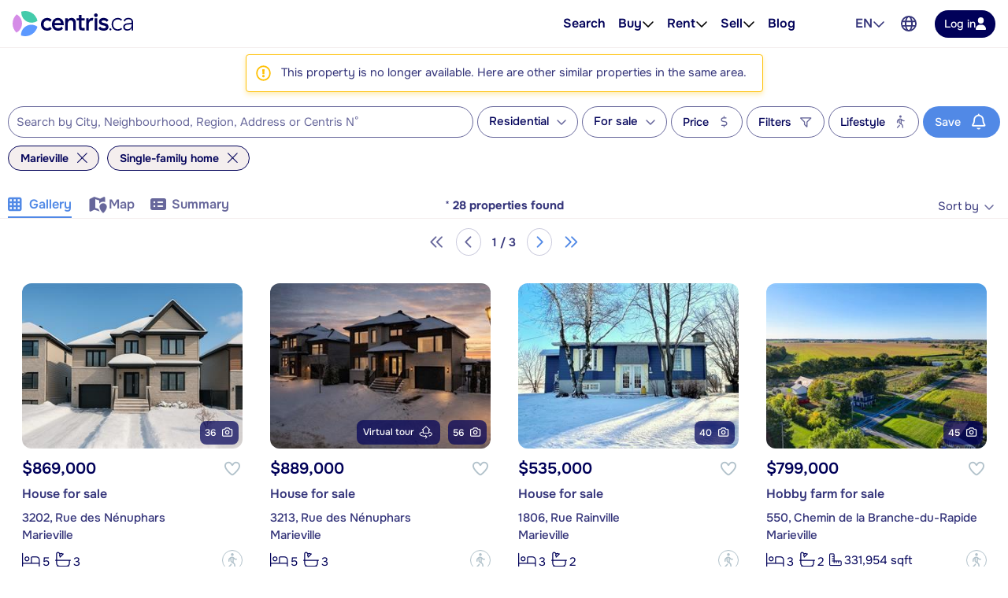

--- FILE ---
content_type: application/javascript; charset=utf-8
request_url: https://cdn.locallogic.co/sdk/?token=8062450d9ee46fbf4f3069b11f00ccc1b0f7044c662eae234124c2f1967dfdc53b4a5eea0fdd4c7f&callback=localLogicCallback
body_size: 6618
content:
!function(b,x){function d(e,t){if(e){var n=c[e];if(s[e]=t,n)for(;n.length;)n[0](e,t),n.splice(0,1)}}function u(e,t){e.call&&(e={success:e}),t.length?(e.error||p)(t):(e.success||p)(e)}function f(n,l,o,i){var a,r,e=x,t=o.async,s=(o.numRetries||0)+1,c=o.before||p,d=n.replace(/^(css|img)!/,"");i=i||0,/(^css!|\.css$)/.test(n)?(a=!0,(r=e.createElement("link")).rel="stylesheet",r.href=d):/(^img!|\.(png|gif|jpg|svg)$)/.test(n)?(r=e.createElement("img")).src=d:((r=e.createElement("script")).src=n,r.async=void 0===t||t),!(r.onload=r.onerror=r.onbeforeload=function(e){var t=e.type[0];if(a&&"hideFocus"in r)try{r.sheet.cssText.length||(t="e")}catch(e){18!=e.code&&(t="e")}if("e"==t&&(i+=1)<s)return f(n,l,o,i);l(n,t,e.defaultPrevented)})!==c(n,r)&&e.head.appendChild(r)}function t(e,t,n){var s,c;if(t&&t.trim&&(s=t),c=(s?n:t)||{},s){if(s in l)throw"LoadJS";l[s]=!0}!function(e,t,n){var l,o,i=(e=e.push?e:[e]).length,a=i,r=[];for(l=function(e,t,n){if("e"==t&&r.push(e),"b"==t){if(!n)return;r.push(e)}--i||function(e){u(c,e),d(s,e)}(r)},o=0;o<a;o++)f(e[o],l,n)}(e,0,c)}var p,l,s,c;void 0===b.LOCALLOGIC_NS&&(b.LOCALLOGIC_NS={},b.LOCALLOGIC_NS.sdkToken="8062450d9ee46fbf4f3069b11f00ccc1b0f7044c662eae234124c2f1967dfdc53b4a5eea0fdd4c7f",b.LOCALLOGIC_NS.callback="localLogicCallback",b.LOCALLOGIC_NS.sdkPath="https://static.locallogic.co/sdk/v2b71be43/",b.LOCALLOGIC_NS.accessToken="eyJhbGciOiJIUzI1NiIsInR5cCI6IkpXVCJ9.eyJob3N0Ijoid3d3LmNlbnRyaXMuY2EiLCJzdWIiOiI4MDYyNDUwZDllZTQ2ZmJmNGYzMDY5YjExZjAwY2NjMWIwZjcwNDRjNjYyZWFlMjM0MTI0YzJmMTk2N2RmZGM1M2I0YTVlZWEwZmRkNGM3ZiIsInNka190eXBlIjoibmV3IiwiaWF0IjoxNzY4OTI0ODAzfQ.AW_TeoN8hHly5MK3MNP3xokScWuOSbTxXNefK1XdWLY"),void 0===b.locallogic&&(b.locallogic={}),b.loadjs=(p=function(){},l={},s={},c={},t.ready=function(e,r){return function(e){e=e.push?e:[e];var t,n,l,o=[],i=e.length,a=i;for(t=function(e,t){t.length&&o.push(e),--a||function(e){u(r,e)}(o)};i--;)n=e[i],(l=s[n])?t(n,l):(c[n]=c[n]||[]).push(t)}(e),t},t.done=function(e){d(e,[])},t.reset=function(){l={},s={},c={}},t.isDefined=function(e){return e in l},t),function(e){"use strict";e.xDomainCookie=function(o,e,t,n,l,i){function a(e){S&&(e=":XDC_PAGE: "+e,console.log.apply(console,arguments))}function r(e){g.push(e),s()}function s(){if(p||f)for(;0<g.length;)g.pop()(p)}function c(e,t,n){return f||p?(n=n||h,n=null==t?-100:n,y||function(e,t,n){var l=new Date;l.setTime(l.getTime()+1e3*n*60*60*24);var o=e+"="+t+";path=/;expires="+l.toUTCString()+(m?";secure":"");a("_set_local_cookie",o),x.cookie=o}(e,t,n),p||function(e,t,n){var l={namespace:d,msg_type:"xdsc_write",cookie_name:e,cookie_val:t,expires_days:n,secure_only:m};a("_set_cookie_in_iframe",l),x.getElementById("xdomain_cookie_"+v).contentWindow.postMessage(JSON.stringify(l),o)}(e,t,n),void(_[e]=t)):g.push(function(){c(e,t,n)})}"//"===o.substr(0,2)&&(o=("https:"===b.location.protocol?"https:":"http:")+o);var d=e||"xdsc",u=n||6e3,f=!1,p=!1,g=[],_={},v=(new Date).getTime(),h=30,y=!!t,m=!!l,S=!!i;b.addEventListener("message",function(e){a("_inbound_postmessage",e.origin,e.data);var t=e.origin||e.originalEvent.origin;if(o.substr(0,t.length)===t&&"string"==typeof e.data){var n=null;try{n=JSON.parse(e.data)}catch(e){}"object"!=typeof n||n instanceof Array||"msg_type"in n&&"xdsc_read"===n.msg_type&&"namespace"in n&&n.namespace===d&&(_=n.cookies,f=!0,s())}});var k=x.createElement("iframe");k.style.display="none",k.id="xdomain_cookie_"+v;var L=b.location.origin;L=L||b.location.protocol+"//"+b.location.hostname+(b.location.port?":"+b.location.port:"");var E={namespace:d,window_origin:L,iframe_origin:o,debug:S};return k.src=o+"/xdomain_cookie.html#"+encodeURIComponent(JSON.stringify(E)),x.body.appendChild(k),a("creating iframe",k.src),setTimeout(function(){f||(a("_iframe_load_error_occured"),p=!0,s())},u),{get:function(l,t,o){function n(e,t,n){a("_get_xdomain_cookie_value D",e,t),c(l,t,o),"function"==typeof n&&n(t)}if(o=o||h,a("_get_xdomain_cookie_value A",l),!y){var i=function(e){for(var t=e+"=",n=x.cookie.split(";"),l=0;l<n.length;l++){var o=n[l].trim();if(0===o.indexOf(t))return decodeURIComponent(o.substring(t.length,o.length))}return""}(l);if(i)return a("_get_xdomain_cookie_value B",i),r(function(e){n(!e,i)}),t(i)}r(function(e){if(a("_get_xdomain_cookie_value C",e),e)return n(!1,null,t);n(!e,l in _?_[l]:null,t)})},set:c}}}(this),b.llGetSdkPath=function(){return b.LOCALLOGIC_NS.sdkPath},b.llGetToken=function(){return 0===b.location.href.indexOf("https://www.remax-quebec.com")?"ec605778b2e625b9460668b13600ffe991b413614f3d85256831d6f19a1484893f296ae430e94e5a":0===b.location.href.indexOf("https://www.royallepage.ca")?"bc537d548d9527a45a0520db3d06ddb9b6f7327f1319a6203c04b88c9c61d5836a1f7dca28e84852":b.LOCALLOGIC_NS.sdkToken},b.llUuid=function(){var n=(new Date).getTime();return"xxxxxxxx-xxxx-4xxx-yxxx-xxxxxxxxxxxx".replace(/[xy]/g,function(e){var t=(n+16*Math.random())%16|0;return n=Math.floor(n/16),("x"==e?t:3&t|8).toString(16)})},b.llDecodeEvent=function(e){var t=JSON.parse(atob(e));return t.hasOwnProperty("properties")&&(t.properties=JSON.parse(atob(t.properties))),t},b.llRemoveUnwantedChars=function(e){for(var t in e)e.hasOwnProperty(t)&&("object"==typeof e[t]&&null!==e[t]?e[t]=llRemoveUnwantedChars(e[t]):"string"==typeof e[t]&&(e[t]=e[t].trim().replace(/"/g,"'").replace(/\n/g,"").replace(/\t/g,"").replace(/\s\s/g,"").replace(/[^\x00-\xFF]/g,"")));return e},b.llUseXDomain=function(){var e="undefined"!=typeof InstallTrigger,t=/constructor/i.test(b.HTMLElement)||"[object SafariRemoteNotification]"===(!b.safari||"undefined"!=typeof safari&&safari.pushNotification).toString();return-1===[0!==b.llGetToken().indexOf("927d6e0f8"),!t,!e].indexOf(!1)},b.llDepsLoaded=function(){return-1===["undefined"!=typeof xDomainCookie||!llUseXDomain(),"undefined"!=typeof Sentry||llRemoveSentry()].indexOf(!1)},b.llIsSDKLoaded=function(){return-1===[void 0!==b.locallogic,void 0!==b.llGetToken,void 0!==b.llGetSdkPath].indexOf(!1)},b.llIsTrackingStarted=function(){return!0===b.llTrackingAlreadyStarted},b.llSetPageLoadId=function(){b.pageLoadId=llUuid()},b.llIsDebug=function(){try{return locallogic.DEBUG||-1!==b.location.href.indexOf("locallogic-debug")}catch(e){return!0}},b.llSetVisitorId=function(){var e=!1;if(llUseXDomain())try{var t,n=xDomainCookie("https://static.locallogic.co/cookie");n.get("ll-visitor-id",function(e){t=e&&36===e.length?e:llUuid(),b.llGlobalVisitorId=t,n.set("ll-visitor-id",t,365)},365)}catch(t){e=!0;var l=x.createEvent("Event");l.initEvent("ll-error",!0,!0),l.detail=t,x.dispatchEvent(l)}else e=!0;if(e){var o=(x.cookie.match(/^(?:.*;)?\s*ll-visitor-id\s*=\s*([^;]+)(?:.*)?$/)||[,null])[1]||null;if(null!=o)b.llGlobalVisitorId=o;else{b.llGlobalVisitorId=llUuid();var i=new Date(Date.now()+31536e6).toUTCString();x.cookie="ll-visitor-id="+b.llGlobalVisitorId+"; expires="+i+";path=/;"}}},b.llGetContext=function(){var e={};try{e.visitor_id=llGlobalVisitorId,e.page_load_id=pageLoadId,-1!==llGetSdkPath().indexOf("static.locallogic.co")&&(e.sdk_version=llGetSdkPath().split("/v")[1].split("/")[0])}catch(e){}return e},b.llB64EncodeUnicode=function(e){return btoa(encodeURIComponent(e).replace(/%([0-9A-F]{2})/g,function(e,t){return String.fromCharCode("0x"+t)}))},b.llGetJSON=function(e,t){try{var n=[],l=e.url||"",o=e.parameters||{},i=e.headers||{},a=!0;void 0!==e.isJSON&&(a=e.isJSON),0<Object.keys(o).length&&Object.keys(o).forEach(function(e){n.push([b.encodeURIComponent(e),b.encodeURIComponent(o[e])].join("="))}),0<n.length&&(-1!==l.indexOf("?")?l+="&"+n.join("&"):l+="?"+n.join("&"));var r=new(this.XMLHttpRequest||ActiveXObject)("MSXML2.XMLHTTP.3.0");r.withCredentials=!1,r.open("GET",l,1),0<Object.keys(i).length&&Object.keys(i).forEach(function(e){r.setRequestHeader(e,e[i])}),r.onreadystatechange=function(){var e;3<r.readyState&&(a?(e=""==r.responseText||null==r.responseText?"":JSON.parse(r.responseText.toString()),t(null,e,r)):t(null,r.responseText,r))},r.send()}catch(e){t(e)}},b.llOnRouteChange=function(e){var t;t=history.pushState,history.pushState=function(){t.apply(history,arguments),b.setTimeout(e,500)}},b.llBuildTrackingEvent=function(e,t){try{var n="No Web Storage support";if(void 0!==b.Storage){var l=!1;if(sessionStorage)try{var o="testStorage";sessionStorage.setItem(o,o),sessionStorage.removeItem(o),l=!0}catch(e){l=!1}l&&(sessionStorage.getItem("ll-session-id")||sessionStorage.setItem("ll-session-id",llUuid()),n=sessionStorage.getItem("ll-session-id"))}if("listing"===e)var i=t;else i={event_type:e,meta:{event_time:(new Date).toISOString().replace("T"," ").split(".")[0],visitor_id:b.llGlobalVisitorId,session_id:n,page_load_id:b.pageLoadId,sdk_version:llGetContext().sdk_version},properties:llB64EncodeUnicode(JSON.stringify(t))};return llB64EncodeUnicode(JSON.stringify(i))}catch(e){var a=new XMLHttpRequest;return a.open("POST","https://listings-api.locallogic.co/prod/fe-exception",!0),a.setRequestHeader("Content-Type","application/json"),a.send(JSON.stringify({payload:{level:"llBuildTrackingEvent",key:llGetToken(),properties:llB64EncodeUnicode(JSON.stringify(t)),error:e.message}})),llIsDebug()&&console.log("Error "+e),!1}},b.llTrackEvent=function(c,d){var e;if((-1!==b.location.href.indexOf("localhost:3449")&&console.log("track: ",c,d),!llDropEvent(c))&&("score-click"==c&&((e=x.createEvent("Event")).initEvent("ll-score-click",!0,!0),e.detail={score:d.score,raw_event_name:c},x.dispatchEvent(e)),"poi-map-click"!==c&&"nearby-click"!==c||((e=x.createEvent("Event")).initEvent("ll-poi-click",!0,!0),e.detail={score:d.score,raw_event_name:c},x.dispatchEvent(e)),(e=x.createEvent("Event")).initEvent("ll-*",!0,!0),e.detail={raw_event_name:c},x.dispatchEvent(e),-1===[-1!==b.location.href.indexOf("off_id"),-1!==b.location.href.indexOf("dev.locallogic.co"),-1!==b.location.href.indexOf("localhost:3449"),-1!==b.location.href.indexOf("realtor-qa"),!0===b.llStopTracking,43.6823611===b._LAT&&-79.5623415===b._LNG&&-1!==b.location.href.indexOf("rew.ca")].indexOf(!0))){var u=["assistant-discover","assistant-hide","map-conversion","load-search","lifestyle-load","lifestyle-discover","lifestyle-conversion"];void 0===d&&(d={});var f=b.setInterval(function(){try{if(-1!==[void 0!==b.llGlobalVisitorId,!0===b.llCustomTrackingScriptReady].indexOf(!1))return;if(-1!==u.indexOf(c)){var e=__LL_WIDGETS__().localSchools,t=__LL_WIDGETS__().localMaps,n=__LL_WIDGETS__().localBoundaries,l=__LL_WIDGETS__().localSearch;if(e&&(e.isReady()&&"load-search"===c&&(d.lat=e.getMap().getCenter().lat(),d.lng=e.getMap().getCenter().lng()),e.isReady()&&e.isEnable())){var o=e.selectedItem();o&&(d.selected_school_id=o["school-id"],d.selected_school_name=o.name),d.school_filters=e.selection().join(",")}if(t&&(t.isReady()&&"load-search"===c&&(d.lat=t.getMap().getCenter().lat(),d.lng=t.getMap().getCenter().lng()),t.isReady()&&t.isEnable()&&(d.lifestyle_filters=t.selection().join(","))),n&&(n.isReady()&&"load-search"===c&&(d.lat=n.getMap().getCenter().lat(),d.lng=n.getMap().getCenter().lng()),n.isReady()&&n.isEnable())){var i=n.selectedItem();i&&(d.selected_boundary_id=i["geog-id"],d.selected_boundary_name=i.name)}l&&l.isReady()&&l.isEnable()&&(d.lifestyle_filters=l.selection().join(",")),d.misc=llGetSearchParameters()}if("load-search"===c&&void 0===d.lat)return;if("load"===c&&(b.llLoadEventHasBeenSent=!0),"listing"===c||"load"===c){if(void 0===b.llGetPropertyDetails)return void b.clearInterval(f);if(void 0===b.locallogic._LAT)return;var a=b.llGetPropertyDetails();for(var r in a)a.hasOwnProperty(r)&&""==a[r]&&delete a[r];d.version="1.0.2",d.url=b.location.href,d.address=a.address,delete a.listing_id,delete a.streetAddress,delete a.city,delete a.region,delete a.address,d.property_details=a}llIsListingPage()&&(d.listing_id=llGetPropertyDetails().listing_id,d.region_code=b.locallogic._REGION_CODE,d.segment_hash=b.locallogic._SEGMENT_HASH,d.lat=b.locallogic._LAT,d.lng=b.locallogic._LNG,d.eventType=c,"rental"===llGetPropertyDetails().transaction_type&&(d.transaction_type=llGetPropertyDetails().transaction_type)),d.hasOwnProperty("property_details")?d.property_details.hasOwnProperty("unit_count")&&0<d.property_details.unit_count&&Object.values(d.property_details.units).forEach(function(e){var t=d;t.property_details.version="1.0.2",t.property_details.property_size_sqft=e.dimensions,t.property_details.num_bedrooms=e.beds,t.property_details.num_bathrooms=e.baths,t.property_details.rent=e.rent,formatPayloadAndSend(t,c)}):formatPayloadAndSend(d,c),b.clearInterval(f)}catch(e){var s=new XMLHttpRequest;s.open("POST","https://listings-api.locallogic.co/prod/fe-exception",!0),s.setRequestHeader("Content-Type","application/json"),s.send(JSON.stringify({payload:{level:"catch",key:llGetToken(),listing:d,error:e.message}})),b.clearInterval(f),llIsDebug()&&console.log("caught error "+e)}},100)}},b.formatPayloadAndSend=function(e,t){try{var n="https://analytics.locallogic.co/track/"+llGetToken();"listing"===t&&(n="https://analytics.locallogic.co/listings/"+llGetToken(),b.llListingEventHasBeenSent=!0),payload=llRemoveUnwantedChars(e);var l=llBuildTrackingEvent(t,payload);llIsDebug()?console.log("Send: ",t,payload):!l&&"listing"===t||llGetJSON({url:n,parameters:{data:l}},function(){})}catch(t){var o=new XMLHttpRequest;return o.open("POST","https://listings-api.locallogic.co/prod/fe-exception",!0),o.setRequestHeader("Content-Type","application/json"),o.send(JSON.stringify({payload:{level:"formatPayloadAndSend",key:llGetToken(),payload:llB64EncodeUnicode(JSON.stringify(e)),error:t.message}})),llIsDebug()&&console.log("Error "+t),!1}},b.llOnLoad=function(){llIsListingPage()&&(b.llListingListenersAlreadyAdded||(llAddListingListeners(),b.llListingListenersAlreadyAdded=!0),b.llLoadEventHasBeenSent=!1,b.llListingEventHasBeenSent=!1,b.setTimeout(function(){b.llLoadEventHasBeenSent&&b.llListingEventHasBeenSent||llTrackEvent("listing")},4e3)),llIsSearchPage()&&(b.llSearchListenersAlreadyAdded||(llAddSearchListeners(),b.llSearchListenersAlreadyAdded=!0),void 0!==__LL_WIDGETS__().localSearch?llTrackEvent("lifestyle-load"):llTrackEvent("load-search"))},b.llSDKTrackingHandler=function(e){var t,n=e.detail.eventType;switch(n){case"feedback-approval":t="approval";break;case"feedback-suggestion":t="suggestion";break;case"select-search-score":t="search-select";break;case"unselect-search-score":t="search-unselect";break;default:t=n}llTrackEvent(t,e.detail.eventData)},b.llAddSentry=function(){"undefined"!=typeof Sentry&&(Sentry.init({dsn:"https://a3fa27770c3e47ee873bd5baf2c70aec@sentry.io/1388403",whitelistUrls:["/https?://((cdn|static).)?locallogic.co/"],blacklistUrls:[/graph\.facebook\.com/i,/connect\.facebook\.net\/en_US\/all\.js/i,/extensions\//i,/^chrome:\/\//i,/https?:\/\/((www)\.)?realtor\.ca/,/:3449/],sampleRate:.01}),b.llErrorHandler=function(t){locallogic.DEBUG&&console.log("sending to sentry:"+t.detail);try{t.detail.tag?Sentry.withScope(function(e){e.setTag("cljs-tag",t.detail.tag),Sentry.captureException(t.detail.err)}):Sentry.captureException(t.detail.err)}catch(e){}},x.addEventListener("ll-error",b.llErrorHandler))},b.llDropEvent=function(e){return!1},b.llLoadJquery=function(){return-1<b.llGetToken().indexOf("924b6e5da")},b.llIsListingPage=function(){return!1},b.llIsSearchPage=function(){return!1},b.llIsDesktop=function(){return!1},b.llIsMobile=function(){return!1},b.llGetSearchParameters=function(){return{}},b.llGetPropertyDetails=function(){return{}},b.llAddSearchListeners=function(){},b.llAddListingListeners=function(){},b.llIsInDev=function(){return-1!==b.location.href.indexOf(":3449")},b.__LL_WIDGETS__=function(){return{}},b.llRemoveSentry=function(){return-1<b.llGetToken().indexOf("e5424b57a3d")||b.llGetToken().indexOf("924b6e5da7d")},"__USER_DEFINED_CALLBACK__"!==b.LOCALLOGIC_NS&&function(){var e=["https://cdnjs.cloudflare.com/ajax/libs/Turf.js/5.1.5/turf.min.js","https://unpkg.com/react@16/umd/react.production.min.js"];llRemoveSentry()||e.push("https://unpkg.com/@sentry/browser@6.19.1/bundles/bundle.min.js");var t=[];t=llIsInDev()?["assets/framework.js","assets/dictionary.js","assets/icons.js","assets/svg-paths.js","assets/widget-designs.js","assets/sdk-is-ready.js"]:[llGetSdkPath()+"assets/framework.min.js",llGetSdkPath()+"assets/all-assets.min.js"],loadjs(e,"essentials",{async:!0}),loadjs.ready("essentials",{success:function(){loadjs(t,"framework",{async:!1}),loadjs.ready("framework",{success:function(){if(void 0!==b.LOCALLOGIC_NS.callback)var o=b.setInterval(function(){if(b.LL_SDK_IS_READY){for(var e=b.LOCALLOGIC_NS.callback.split("."),t=b,n=0,l=e.length;n<l;n++)void 0!==t[e[n]]&&(t=t[e[n]]);"function"==typeof t&&t(),b.clearInterval(o)}},50)},error:function(e){console.log(e)}})},error:function(e){console.log(e)}})}(),function e(){try{if(!llIsSDKLoaded())return void(llIsDebug()&&console.log("commons running before SDK is loaded"));if(llIsTrackingStarted())return;if(llDepsLoaded()){var t;llRemoveSentry()||llAddSentry(),llSetVisitorId(),llSetPageLoadId(),b.locallogic._track=llTrackEvent,x.addEventListener("ll-tracking",b.llSDKTrackingHandler),"b7505b4db"!==llGetToken().substring(0,9)&&("undefined"!=typeof jQuery?((t=x.createElement("script")).setAttribute("src",llGetSdkPath()+"assets/custom/custom-"+llGetToken()+".js"),t.setAttribute("async",""),t.setAttribute("defer",""),t.addEventListener("load",function(){b.llTrackingAlreadyStarted=!0,b.llCustomTrackingScriptReady=!0,llOnRouteChange(llOnLoad),llOnLoad()})):((t=x.createElement("script")).setAttribute("src","https://code.jquery.com/jquery-3.6.0.slim.min.js"),t.setAttribute("async",""),t.setAttribute("defer",""),t.addEventListener("load",function(){var e=x.createElement("script");e.setAttribute("src",llGetSdkPath()+"assets/custom/custom-"+llGetToken()+".js"),e.setAttribute("async",""),e.setAttribute("defer",""),e.addEventListener("load",function(){b.llTrackingAlreadyStarted=!0,b.llCustomTrackingScriptReady=!0,llOnRouteChange(llOnLoad),llOnLoad()}),x.getElementsByTagName("head")[0].appendChild(e)})),x.getElementsByTagName("head")[0].appendChild(t))}else{llIsDebug()&&console.log("commons running before essential deps are loaded");var n=b.setInterval(function(){llDepsLoaded()&&(e(),b.clearInterval(n))},100)}}catch(e){llIsDebug()&&console.log("Error "+e)}}()}(window,document);

--- FILE ---
content_type: application/javascript; charset=UTF-8
request_url: https://www.centris.ca/cdn-cgi/challenge-platform/h/b/scripts/jsd/d251aa49a8a3/main.js?
body_size: 9254
content:
window._cf_chl_opt={AKGCx8:'b'};~function(c7,tK,tu,ti,tT,tg,te,tY,c1,c3){c7=z,function(N,R,cY,c6,c,F){for(cY={N:612,R:472,c:598,F:432,a:412,U:617,A:507,m:379,Z:609,S:445},c6=z,c=N();!![];)try{if(F=-parseInt(c6(cY.N))/1+parseInt(c6(cY.R))/2*(parseInt(c6(cY.c))/3)+-parseInt(c6(cY.F))/4*(parseInt(c6(cY.a))/5)+-parseInt(c6(cY.U))/6*(-parseInt(c6(cY.A))/7)+parseInt(c6(cY.m))/8+-parseInt(c6(cY.Z))/9+parseInt(c6(cY.S))/10,R===F)break;else c.push(c.shift())}catch(a){c.push(c.shift())}}(H,223329),tK=this||self,tu=tK[c7(488)],ti={},ti[c7(438)]='o',ti[c7(500)]='s',ti[c7(563)]='u',ti[c7(455)]='z',ti[c7(627)]='n',ti[c7(403)]='I',ti[c7(580)]='b',tT=ti,tK[c7(384)]=function(N,R,F,U,F7,F6,F5,cN,A,S,C,E,O,D,L){if(F7={N:406,R:440,c:450,F:572,a:495,U:565,A:572,m:446,Z:539,S:591,C:446,E:539,O:541,b:567,D:422,L:560,B:450,f:629,x:506,n:623,P:545},F6={N:510,R:560,c:381,F:420,a:381},F5={N:515,R:423,c:602,F:537},cN=c7,A={'bGvoE':function(B,P){return B+P},'aSjgs':function(B,P){return P===B},'GYFju':function(B,P){return B===P},'QPpfQ':function(B,x){return B(x)},'dyYnu':function(B,P){return B<P},'lBCoN':function(B,P){return P===B},'CkhJp':function(B,x,P){return B(x,P)}},A[cN(F7.N)](null,R)||A[cN(F7.R)](void 0,R))return U;for(S=A[cN(F7.c)](tq,R),N[cN(F7.F)][cN(F7.a)]&&(S=S[cN(F7.U)](N[cN(F7.A)][cN(F7.a)](R))),S=N[cN(F7.m)][cN(F7.Z)]&&N[cN(F7.S)]?N[cN(F7.C)][cN(F7.E)](new N[(cN(F7.S))](S)):function(B,cR,x){for(cR=cN,B[cR(F6.N)](),x=0;x<B[cR(F6.R)];B[x]===B[A[cR(F6.c)](x,1)]?B[cR(F6.F)](A[cR(F6.a)](x,1),1):x+=1);return B}(S),C='nAsAaAb'.split('A'),C=C[cN(F7.O)][cN(F7.b)](C),E=0;A[cN(F7.D)](E,S[cN(F7.L)]);O=S[E],D=to(N,R,O),A[cN(F7.B)](C,D)?(L=A[cN(F7.f)]('s',D)&&!N[cN(F7.x)](R[O]),cN(F7.n)===F+O?Z(F+O,D):L||Z(F+O,R[O])):A[cN(F7.P)](Z,F+O,D),E++);return U;function Z(B,x,cz){cz=z,Object[cz(F5.N)][cz(F5.R)][cz(F5.c)](U,x)||(U[x]=[]),U[x][cz(F5.F)](B)}},tg=c7(477)[c7(509)](';'),te=tg[c7(541)][c7(567)](tg),tK[c7(387)]=function(N,R,FO,FE,FA,ct,F,U,A,m,Z){for(FO={N:421,R:560,c:426,F:547,a:451,U:528,A:560,m:592,Z:538,S:537,C:428,E:424},FE={N:544,R:558,c:515,F:423,a:602,U:436,A:537,m:513,Z:531,S:396,C:537,E:586,O:436,b:419,D:537,L:400,B:549,f:490,x:410,n:409,P:537},FA={N:557},ct=c7,F={'hTZmI':function(S,C){return S|C},'hQYDP':function(S,C){return S<<C},'CZUAP':function(S,C){return S(C)},'AqUTL':function(S,C){return S>C},'UenPA':function(S,C){return S<<C},'AIHgy':function(S,C){return S-C},'vXSxC':function(S,C){return S===C},'AYRVz':function(S,C){return S+C}},U=Object[ct(FO.N)](R),A=0;A<U[ct(FO.R)];A++)if(F[ct(FO.c)](ct(FO.F),ct(FO.a)))return F&&R[ct(FO.U)]?U[ct(FO.U)]():'';else if(m=U[A],'f'===m&&(m='N'),N[m]){for(Z=0;Z<R[U[A]][ct(FO.A)];-1===N[m][ct(FO.m)](R[U[A]][Z])&&(F[ct(FO.Z)](te,R[U[A]][Z])||N[m][ct(FO.S)](F[ct(FO.C)]('o.',R[U[A]][Z]))),Z++);}else N[m]=R[U[A]][ct(FO.E)](function(C,FC,FS,FU,Fp,FF,cm,E){if(FC={N:555},FS={N:405},FU={N:538},Fp={N:478},FF={N:392},cm=ct,E={'fxWQy':function(O,D,cc){return cc=z,F[cc(FF.N)](O,D)},'yUlgD':function(O,D){return O(D)},'GqBML':function(O,D,cF){return cF=z,F[cF(Fp.N)](O,D)},'jZCCb':function(O,D,ca){return ca=z,F[ca(FU.N)](O,D)},'bSniu':function(O,D,cp){return cp=z,F[cp(FA.N)](O,D)},'RGDDp':function(O,D){return O(D)},'yetAS':function(O,D){return O|D},'GChCV':function(O,D,cU){return cU=z,F[cU(FS.N)](O,D)},'EWOSi':function(O,D,cA){return cA=z,F[cA(FC.N)](O,D)}},cm(FE.N)===cm(FE.R)){if(HJ[cm(FE.c)][cm(FE.F)][cm(FE.a)](HV,Hr)){if(256>NL[cm(FE.U)](0)){for(Rh=0;Ry<RM;Ru<<=1,Ri==RT-1?(RI=0,Ro[cm(FE.A)](Rq(Rg)),Re=0):Rs++,RK++);for(RY=Rk[cm(FE.U)](0),RJ=0;8>RV;Rj=E[cm(FE.m)](Rl<<1,RG&1),Rw==t0-1?(t1=0,t2[cm(FE.A)](E[cm(FE.Z)](t3,t4)),t5=0):t6++,t7>>=1,Rr++);}else{for(t8=1,t9=0;tH<tz;tR=E[cm(FE.S)](tt,1)|tc,tF==ta-1?(tp=0,tU[cm(FE.C)](E[cm(FE.E)](tA,tm)),tZ=0):tS++,tC=0,tN++);for(tE=tO[cm(FE.O)](0),tb=0;E[cm(FE.b)](16,tD);tB=1&tx|tf<<1.13,tP-1==tn?(tQ=0,td[cm(FE.D)](E[cm(FE.L)](tW,tv)),tX=0):th++,ty>>=1,tL++);}Rx--,0==Rn&&(RP=RQ[cm(FE.B)](2,Rd),RW++),delete Rv[RX]}else for(N7=N8[N9],NH=0;Nz<NN;Nt=E[cm(FE.f)](E[cm(FE.x)](Nc,1),NF&1.66),Na==E[cm(FE.n)](Np,1)?(NU=0,NA[cm(FE.P)](Nm(NZ)),NS=0):NC++,NE>>=1,NR++);NO--,Nb==0&&ND++}else return'o.'+C})},tY=null,c1=c0(),c3=function(aj,ar,aV,ak,ao,aI,cv,R,c,F,a){return aj={N:380,R:585,c:514,F:407,a:512},ar={N:404,R:549,c:608,F:514,a:579,U:470,A:583,m:509,Z:397,S:516,C:465,E:443,O:564,b:459,D:489,L:537,B:496,f:442,x:549,n:523,P:418,Q:549,d:441,W:496,v:578,X:516,h:540,y:587,M:473,K:496,i:596,T:611,I:536},aV={N:560},ak={N:560,R:596,c:479,F:479,a:536,U:515,A:423,m:602,Z:515,S:527,C:509,E:549,O:602,b:436,D:566,L:548,B:537,f:436,x:520,n:546,P:523,Q:443,d:520,W:443,v:436,X:568,h:461,y:537,M:569,K:549,i:566,T:546,I:443,o:443,g:593,e:515,s:423,Y:442,k:569,J:537,V:610,j:537,l:578,G:548,H0:537,H1:404,H2:553,H3:537,H4:569,H5:499,H6:418,H7:537,H8:473},ao={N:615},aI={N:475},cv=c7,R={'orKsZ':cv(aj.N),'gvAGQ':function(U,A,m,Z){return U(A,m,Z)},'cTMCu':function(U,A){return U(A)},'hSzBT':function(U,A,m){return U(A,m)},'jlqSh':function(U,A){return A===U},'Wkcau':cv(aj.R),'YkgZN':function(U,A){return U<A},'GTRyB':function(U,A){return U-A},'fqBhy':function(U,A){return A|U},'NXyTS':function(U,A){return U<<A},'EFFxi':function(U,A){return A&U},'DjrqO':function(U,A){return U(A)},'kklLd':function(U,A){return A&U},'Lwtxi':function(U,A){return U-A},'YyBaD':function(U,A){return A==U},'QTKGX':function(U,A){return U!==A},'fwEFY':function(U,A){return U<A},'DPwMd':function(U,A){return U>A},'xXtDZ':function(U,A){return U(A)},'wVzQx':function(U,A){return U(A)},'oCShK':function(U,A){return A|U},'AETNH':function(U,A){return A&U},'HviZH':function(U,A){return A==U},'QFyMR':cv(aj.c),'ymDKU':function(U,A){return U(A)},'fdPKe':function(U,A){return U*A},'LGoAg':function(U,A){return U<A},'wYfWa':function(U,A){return U!=A},'XWhlw':function(U,A){return A==U},'WoaWZ':function(U,A){return U<A},'Xgvlp':function(U,A){return A==U},'ELTZs':function(U,A){return A!=U},'dbeuN':function(U,A){return U(A)},'FxMwM':function(U,A){return U-A},'BKvon':function(U,A){return U+A}},c=String[cv(aj.F)],F={'h':function(U,as,ag,aq,A){return as={N:577,R:577,c:425,F:487,a:506,U:623,A:456,m:521,Z:383,S:469,C:536},ag={N:398},aq={N:398},A={'JyGRJ':function(m,Z,S,C,cX){return cX=z,R[cX(aI.N)](m,Z,S,C)},'EFdWv':function(m,Z,ch){return ch=z,R[ch(ao.N)](m,Z)},'xsswv':function(m,Z,S,cy){return cy=z,R[cy(aq.N)](m,Z,S)},'wwkkG':function(m,Z,S,cM){return cM=z,R[cM(ag.N)](m,Z,S)},'YmNjJ':function(m,Z){return m+Z}},U==null?'':F.g(U,6,function(m,cK,S,C,E){if(cK=z,cK(as.N)!==cK(as.R))(S=B[f],C=A[cK(as.c)](x,n,P,S),A[cK(as.F)](Q,C))?(E='s'===C&&!I[cK(as.a)](o[S]),cK(as.U)===m+S?A[cK(as.A)](e,s+S,C):E||A[cK(as.m)](Y,A[cK(as.Z)](S,S),J[S])):i(T+S,C);else return R[cK(as.S)][cK(as.C)](m)})},'g':function(U,A,Z,cu,S,C,E,O,D,L,B,x,P,Q,W,X,y,M,K,i){if(cu=cv,U==null)return'';for(C={},E={},O='',D=2,L=3,B=2,x=[],P=0,Q=0,W=0;W<U[cu(ak.N)];W+=1)if(R[cu(ak.R)](cu(ak.c),cu(ak.F))){if(X=U[cu(ak.a)](W),Object[cu(ak.U)][cu(ak.A)][cu(ak.m)](C,X)||(C[X]=L++,E[X]=!0),y=O+X,Object[cu(ak.Z)][cu(ak.A)][cu(ak.m)](C,y))O=y;else for(M=R[cu(ak.S)][cu(ak.C)]('|'),K=0;!![];){switch(M[K++]){case'0':D==0&&(D=Math[cu(ak.E)](2,B),B++);continue;case'1':C[y]=L++;continue;case'2':if(Object[cu(ak.U)][cu(ak.A)][cu(ak.O)](E,O)){if(256>O[cu(ak.b)](0)){for(S=0;R[cu(ak.D)](S,B);P<<=1,Q==R[cu(ak.L)](A,1)?(Q=0,x[cu(ak.B)](Z(P)),P=0):Q++,S++);for(i=O[cu(ak.f)](0),S=0;8>S;P=R[cu(ak.x)](R[cu(ak.n)](P,1),R[cu(ak.P)](i,1)),Q==A-1?(Q=0,x[cu(ak.B)](R[cu(ak.Q)](Z,P)),P=0):Q++,i>>=1,S++);}else{for(i=1,S=0;S<B;P=R[cu(ak.d)](P<<1,i),Q==A-1?(Q=0,x[cu(ak.B)](R[cu(ak.W)](Z,P)),P=0):Q++,i=0,S++);for(i=O[cu(ak.v)](0),S=0;16>S;P=P<<1|R[cu(ak.X)](i,1),Q==R[cu(ak.h)](A,1)?(Q=0,x[cu(ak.y)](Z(P)),P=0):Q++,i>>=1,S++);}D--,R[cu(ak.M)](0,D)&&(D=Math[cu(ak.K)](2,B),B++),delete E[O]}else for(i=C[O],S=0;R[cu(ak.i)](S,B);P=R[cu(ak.T)](P,1)|i&1,A-1==Q?(Q=0,x[cu(ak.y)](R[cu(ak.I)](Z,P)),P=0):Q++,i>>=1,S++);continue;case'3':D--;continue;case'4':O=R[cu(ak.o)](String,X);continue}break}}else F(P,U);if(R[cu(ak.g)]('',O)){if(Object[cu(ak.e)][cu(ak.s)][cu(ak.m)](E,O)){if(256>O[cu(ak.v)](0)){for(S=0;R[cu(ak.Y)](S,B);P<<=1,R[cu(ak.k)](Q,A-1)?(Q=0,x[cu(ak.J)](Z(P)),P=0):Q++,S++);for(i=O[cu(ak.b)](0),S=0;R[cu(ak.V)](8,S);P=i&1.65|P<<1,A-1==Q?(Q=0,x[cu(ak.j)](R[cu(ak.l)](Z,P)),P=0):Q++,i>>=1,S++);}else{for(i=1,S=0;S<B;P=P<<1|i,Q==R[cu(ak.G)](A,1)?(Q=0,x[cu(ak.H0)](Z(P)),P=0):Q++,i=0,S++);for(i=O[cu(ak.v)](0),S=0;R[cu(ak.V)](16,S);P=P<<1.1|1.03&i,Q==A-1?(Q=0,x[cu(ak.J)](R[cu(ak.H1)](Z,P)),P=0):Q++,i>>=1,S++);}D--,D==0&&(D=Math[cu(ak.K)](2,B),B++),delete E[O]}else for(i=C[O],S=0;S<B;P=R[cu(ak.H2)](P<<1.61,1.86&i),Q==A-1?(Q=0,x[cu(ak.H3)](Z(P)),P=0):Q++,i>>=1,S++);D--,R[cu(ak.H4)](0,D)&&B++}for(i=2,S=0;S<B;P=R[cu(ak.H2)](R[cu(ak.T)](P,1),R[cu(ak.H5)](i,1)),R[cu(ak.H6)](Q,A-1)?(Q=0,x[cu(ak.H3)](Z(P)),P=0):Q++,i>>=1,S++);for(;;)if(P<<=1,Q==A-1){x[cu(ak.H7)](Z(P));break}else Q++;return x[cu(ak.H8)]('')},'j':function(U,aJ,ci){return aJ={N:436},ci=cv,U==null?'':''==U?null:F.i(U[ci(aV.N)],32768,function(A,cT){return cT=ci,U[cT(aJ.N)](A)})},'i':function(U,A,Z,cI,S,C,E,O,D,L,B,x,P,Q,W,X,i,y,M,K){for(cI=cv,S=[],C=4,E=4,O=3,D=[],x=R[cI(ar.N)](Z,0),P=A,Q=1,L=0;3>L;S[L]=L,L+=1);for(W=0,X=Math[cI(ar.R)](2,2),B=1;B!=X;)if(R[cI(ar.c)]!==cI(ar.F))S[cI(ar.a)](cI(ar.U),F);else for(y=cI(ar.A)[cI(ar.m)]('|'),M=0;!![];){switch(y[M++]){case'0':K=x&P;continue;case'1':B<<=1;continue;case'2':P==0&&(P=A,x=R[cI(ar.Z)](Z,Q++));continue;case'3':P>>=1;continue;case'4':W|=R[cI(ar.S)](R[cI(ar.C)](0,K)?1:0,B);continue}break}switch(W){case 0:for(W=0,X=Math[cI(ar.R)](2,8),B=1;B!=X;K=P&x,P>>=1,P==0&&(P=A,x=R[cI(ar.E)](Z,Q++)),W|=(0<K?1:0)*B,B<<=1);i=c(W);break;case 1:for(W=0,X=Math[cI(ar.R)](2,16),B=1;R[cI(ar.O)](B,X);K=x&P,P>>=1,R[cI(ar.b)](0,P)&&(P=A,x=Z(Q++)),W|=(R[cI(ar.D)](0,K)?1:0)*B,B<<=1);i=c(W);break;case 2:return''}for(L=S[3]=i,D[cI(ar.L)](i);;){if(Q>U)return'';for(W=0,X=Math[cI(ar.R)](2,O),B=1;B!=X;K=P&x,P>>=1,R[cI(ar.B)](0,P)&&(P=A,x=Z(Q++)),W|=(R[cI(ar.f)](0,K)?1:0)*B,B<<=1);switch(i=W){case 0:for(W=0,X=Math[cI(ar.x)](2,8),B=1;X!=B;K=R[cI(ar.n)](x,P),P>>=1,R[cI(ar.P)](0,P)&&(P=A,x=Z(Q++)),W|=(0<K?1:0)*B,B<<=1);S[E++]=c(W),i=E-1,C--;break;case 1:for(W=0,X=Math[cI(ar.Q)](2,16),B=1;R[cI(ar.d)](B,X);K=x&P,P>>=1,R[cI(ar.W)](0,P)&&(P=A,x=R[cI(ar.v)](Z,Q++)),W|=R[cI(ar.X)](0<K?1:0,B),B<<=1);S[E++]=R[cI(ar.h)](c,W),i=R[cI(ar.y)](E,1),C--;break;case 2:return D[cI(ar.M)]('')}if(R[cI(ar.K)](0,C)&&(C=Math[cI(ar.x)](2,O),O++),S[i])i=S[i];else if(R[cI(ar.i)](i,E))i=R[cI(ar.T)](L,L[cI(ar.I)](0));else return null;D[cI(ar.L)](i),S[E++]=R[cI(ar.T)](L,i[cI(ar.I)](0)),C--,L=i,C==0&&(C=Math[cI(ar.x)](2,O),O++)}}},a={},a[cv(aj.a)]=F.h,a}(),c4();function tj(N,Fe,cL){return Fe={N:462},cL=c7,Math[cL(Fe.N)]()<N}function c4(p5,p4,p2,p0,co,N,R,c,F,a,U,A,m){for(p5={N:588,R:482,c:509,F:543,a:394,U:518,A:579,m:579,Z:470,S:429,C:429,E:619},p4={N:452,R:543,c:394,F:429},p2={N:581},p0={N:570},co=c7,N={'eAnsS':co(p5.N),'WfGPP':function(Z,S){return Z!==S},'EjDAB':function(Z){return Z()}},R=N[co(p5.R)][co(p5.c)]('|'),c=0;!![];){switch(R[c++]){case'0':F=function(cq){if(cq=co,!a){if(a=!![],!tG())return;U[cq(p0.N)](tk,function(Z){c5(m,Z)})}};continue;case'1':a=![];continue;case'2':if(!m)return;continue;case'3':U={'xaEJI':function(Z,S){return Z(S)},'OCmnT':function(Z,S,cg){return cg=co,N[cg(p2.N)](Z,S)}};continue;case'4':tu[co(p5.F)]!==co(p5.a)?N[co(p5.U)](F):tK[co(p5.A)]?tu[co(p5.m)](co(p5.Z),F):(A=tu[co(p5.S)]||function(){},tu[co(p5.C)]=function(ce){ce=co,A(),U[ce(p4.N)](tu[ce(p4.R)],ce(p4.c))&&(tu[ce(p4.F)]=A,F())});continue;case'5':if(!tG())return;continue;case'6':m=tK[co(p5.E)];continue}break}}function H(p8){return p8='JBxy9,gvAGQ,NkIoX,_cf_chl_opt;JJgc4;PJAn2;kJOnV9;IWJi4;OHeaY1;DqMg0;FKmRv9;LpvFx1;cAdz2;PqBHf2;nFZCC5;ddwW5;pRIb1;rxvNi8;RrrrA2;erHi9,hQYDP,paByt,floor,hmYIa,eAnsS,event,stringify,style,nyjAC,EFdWv,document,WoaWZ,yetAS,AKGCx8,location,IwRDU,http-code:,getOwnPropertyNames,Xgvlp,gFxDZ,TNNrG,AETNH,string,onload,kqSVE,removeChild,parent,chctx,isNaN,45416fUqWVq,error on cf_chl_props,split,sort,display: none,ITWa,fxWQy,QRjcP,prototype,fdPKe,vqvUI,EjDAB,yQnCM,fqBhy,wwkkG,_cf_chl_opt,EFFxi,now,hdMld,aBkiP,Wkcau,randomUUID,LRmiB4,zszlg,yUlgD,wAUij,JIYnF,POST,8|0|9|4|5|6|1|7|2|3,charAt,push,CZUAP,from,dbeuN,includes,detail,readyState,okvAZ,CkhJp,NXyTS,CcioO,GTRyB,pow,Function,ltswV,[native code],oCShK,gJzTi,AIHgy,umcIA,AqUTL,PHTfT,vtbnY,length,toString,SSTpq3,undefined,wYfWa,concat,YkgZN,bind,kklLd,YyBaD,xaEJI,CnwA5,Object,href,isArray,/invisible/jsd,VJRMV,yPFJl,xXtDZ,addEventListener,boolean,WfGPP,/cdn-cgi/challenge-platform/h/,0|3|2|4|1,cagLy,2|3|0|1|4,jZCCb,FxMwM,3|6|2|5|1|0|4,createElement,postMessage,Set,indexOf,QTKGX,body,api,jlqSh,bXgOe,2202WpOJCG,hrAnw,ORzmy,aUjz8,call,/jsd/oneshot/d251aa49a8a3/0.7121881282304059:1768922629:4tpu5adMujCPsxH8iRQnirVIscCLJt1wogviEiRHS_U/,getPrototypeOf,AdeF3,iframe,log,QFyMR,613683ZDwpMC,DPwMd,BKvon,347450SWOOQp,catch,TYlZ6,cTMCu,yGImY,36YFpmcM,IBmhk,__CF$cv$params,LhkPK,jsd,brPxy,d.cookie,JWVuL,sid,cloudflare-invisible,number,status,lBCoN,tUiOC,3043832zeQLof,Y3451CfuRmexVJrBlzd-+Uj$c0kKF8MDon2NbEPA7QH6SyawIXgLqGThitpvsWZO9,bGvoE,wtEoF,YmNjJ,pRIb1,/b/ov1/0.7121881282304059:1768922629:4tpu5adMujCPsxH8iRQnirVIscCLJt1wogviEiRHS_U/,ontimeout,rxvNi8,pawoX,tabIndex,pkLOA2,EjZOW,hTZmI,source,loading,WDGSj,GqBML,ymDKU,hSzBT,lDeEL,RGDDp,XMLHttpRequest,QlHoU,bigint,wVzQx,UenPA,aSjgs,fromCharCode,saPfZ,EWOSi,GChCV,wmTBb,5ZFPSFl,AmncU,appendChild,cZkxS,WoFYh,errorInfoObject,HviZH,bSniu,splice,keys,dyYnu,hasOwnProperty,map,JyGRJ,vXSxC,xhr-error,AYRVz,onreadystatechange,rfFQO,error,1242688TBNYdO,afnMV,navigator,wmtaF,charCodeAt,WOkoz,object,contentWindow,GYFju,ELTZs,fwEFY,DjrqO,Hoxgo,1096490FsvgJV,Array,send,mjeap,egFVv,QPpfQ,gTari,OCmnT,function,aJksb,symbol,xsswv,timeout,jlIaY,XWhlw,contentDocument,Lwtxi,random,clientInformation,onerror,LGoAg,cITId,success,open,orKsZ,DOMContentLoaded,BUZmF,1146IvLQJL,join'.split(','),H=function(){return p8},H()}function tl(Fs,cB,N){return Fs={N:619,R:480},cB=c7,N=tK[cB(Fs.N)],Math[cB(Fs.R)](+atob(N.t))}function tJ(FM,cE,N,R,c){if(FM={N:619,R:411,c:627,F:444,a:466,U:576,A:436,m:559,Z:551,S:537,C:436,E:502,O:525,b:620,D:502,L:525,B:597,f:554,x:399,n:549},cE=c7,N={'vtbnY':function(F,a){return F<a},'ltswV':function(F,a){return a==F},'kqSVE':function(F,a){return F-a},'hdMld':function(F,a){return F(a)},'LhkPK':function(F,a){return F==a},'bXgOe':function(F,a){return F>a},'gJzTi':function(F,a){return a|F},'lDeEL':function(F,a){return F&a},'wmTBb':function(F,a){return a!==F},'Hoxgo':function(F,a){return F!==a}},R=tK[cE(FM.N)],!R)return null;if(c=R.i,N[cE(FM.R)](typeof c,cE(FM.c))||c<30){if(N[cE(FM.F)](cE(FM.a),cE(FM.U)))return null;else{if(256>HB[cE(FM.A)](0)){for(zy=0;N[cE(FM.m)](zM,zK);zi<<=1,N[cE(FM.Z)](zT,zI-1)?(zo=0,zq[cE(FM.S)](zg(ze)),zs=0):zY++,zu++);for(zk=zJ[cE(FM.C)](0),zV=0;8>zr;zl=zG<<1.42|zw&1.61,N0==N[cE(FM.E)](N1,1)?(N2=0,N3[cE(FM.S)](N[cE(FM.O)](N4,N5)),N6=0):N7++,N8>>=1,zj++);}else{for(N9=1,NH=0;Nz<NN;Nt=Nc<<1.07|NF,N[cE(FM.b)](Na,N[cE(FM.D)](Np,1))?(NU=0,NA[cE(FM.S)](N[cE(FM.L)](Nm,NZ)),NS=0):NC++,NE=0,NR++);for(NO=Nb[cE(FM.A)](0),ND=0;N[cE(FM.B)](16,NL);Nf=N[cE(FM.f)](Nx<<1,N[cE(FM.x)](Nn,1)),NQ-1==NP?(Nd=0,NW[cE(FM.S)](Nv(NX)),Nh=0):Ny++,NM>>=1,NB++);}zn--,zP==0&&(zQ=zd[cE(FM.n)](2,zW),zv++),delete zX[zh]}}return c}function to(R,F,U,cr,c9,A,m,Z,S,C,E){for(cr={N:526,R:458,c:438,F:535,a:509,U:526,A:453,m:458,Z:613,S:446,C:574,E:446},c9=c7,A={},A[c9(cr.N)]=function(O,D){return O===D},A[c9(cr.R)]=c9(cr.c),m=A,Z=c9(cr.F)[c9(cr.a)]('|'),S=0;!![];){switch(Z[S++]){case'0':try{E=F[U]}catch(O){return'i'}continue;case'1':if(m[c9(cr.U)](!0,E))return'T';continue;case'2':C=typeof E;continue;case'3':return c9(cr.A)==C?tI(R,E)?'N':'f':tT[C]||'?';case'4':if(m[c9(cr.m)]==typeof E)try{if(c9(cr.A)==typeof E[c9(cr.Z)])return E[c9(cr.Z)](function(){}),'p'}catch(D){}continue;case'5':if(R[c9(cr.S)][c9(cr.C)](E))return'a';continue;case'6':if(E===R[c9(cr.E)])return'D';continue;case'7':if(E===!1)return'F';continue;case'8':continue;case'9':if(null==E)return void 0===E?'u':'x';continue}break}}function tw(N,R,a3,a2,a1,a0,cx,c,F,a,U){a3={N:427,R:534,c:619,F:607,a:522,U:401,A:468,m:448,Z:532,S:391,C:582,E:522,O:491,b:603,D:595,L:457,B:386,f:501,x:464,n:492,P:573,Q:573,d:449,W:447,v:512,X:484},a2={N:437,R:624},a1={N:497,R:628,c:471,F:628,a:467,U:494,A:628},a0={N:457},cx=c7,c={'gFxDZ':function(A,m){return A>=m},'BUZmF':function(A,m){return A<m},'WOkoz':function(A,m){return A(m)},'JWVuL':cx(a3.N),'mjeap':cx(a3.R),'wAUij':function(A,m){return A+m},'EjZOW':function(A,m){return A+m},'egFVv':function(A){return A()}},F=tK[cx(a3.c)],console[cx(a3.F)](tK[cx(a3.a)]),a=new tK[(cx(a3.U))](),a[cx(a3.A)](c[cx(a3.m)],c[cx(a3.Z)](c[cx(a3.S)](cx(a3.C),tK[cx(a3.E)][cx(a3.O)]),cx(a3.b))+F.r),F[cx(a3.D)]&&(a[cx(a3.L)]=5e3,a[cx(a3.B)]=function(cn){cn=cx,R(cn(a0.N))}),a[cx(a3.f)]=function(cP){cP=cx,c[cP(a1.N)](a[cP(a1.R)],200)&&c[cP(a1.c)](a[cP(a1.F)],300)?R(cP(a1.a)):R(cP(a1.U)+a[cP(a1.A)])},a[cx(a3.x)]=function(cQ){cQ=cx,c[cQ(a2.N)](R,c[cQ(a2.R)])},U={'t':tl(),'lhr':tu[cx(a3.n)]&&tu[cx(a3.n)][cx(a3.P)]?tu[cx(a3.n)][cx(a3.Q)]:'','api':F[cx(a3.D)]?!![]:![],'c':c[cx(a3.d)](tV),'payload':N},a[cx(a3.W)](c3[cx(a3.v)](JSON[cx(a3.X)](U)))}function c2(F,a,at,cW,U,L,A,m,Z,S,C,E,O,b,B){if(at={N:599,R:582,c:575,F:534,a:430,U:533,A:600,m:599,Z:498,S:560,C:592,E:622,O:537,b:424,D:605,L:614,B:619,f:519,x:415,n:435,P:493,Q:522,d:491,W:385,v:382,X:401,h:468,y:454,M:457,K:386,i:571,T:522,I:571,o:562,g:529,e:529,s:390,Y:601,k:474,J:417,V:505,j:393,l:621,G:447,H0:512},cW=c7,U={'TNNrG':function(D,L){return D===L},'brPxy':function(D,L){return D(L)},'rfFQO':function(D,L){return D(L)},'JIYnF':function(D,L){return L===D},'ORzmy':cW(at.N),'yQnCM':function(D,L){return D+L},'cZkxS':function(D,L){return D+L},'wmtaF':function(D,L){return D+L},'IwRDU':cW(at.R),'wtEoF':cW(at.c),'aJksb':cW(at.F)},!U[cW(at.a)](tj,0)){if(U[cW(at.U)](U[cW(at.A)],cW(at.m)))return![];else if(L=d[W],U[cW(at.Z)]('f',L)&&(L='N'),v[L]){for(B=0;B<X[h[y]][cW(at.S)];-1===M[L][cW(at.C)](K[i[T]][B])&&(U[cW(at.E)](I,o[g[B]][B])||s[L][cW(at.O)]('o.'+Y[k[J]][B])),B++);}else V[L]=j[l[G]][cW(at.b)](function(H3){return'o.'+H3})}m=(A={},A[cW(at.D)]=F,A[cW(at.L)]=a,A);try{Z=tK[cW(at.B)],S=U[cW(at.f)](U[cW(at.x)](U[cW(at.n)](U[cW(at.P)],tK[cW(at.Q)][cW(at.d)])+cW(at.W),Z.r),U[cW(at.v)]),C=new tK[(cW(at.X))](),C[cW(at.h)](U[cW(at.y)],S),C[cW(at.M)]=2500,C[cW(at.K)]=function(){},E={},E[cW(at.i)]=tK[cW(at.T)][cW(at.I)],E[cW(at.o)]=tK[cW(at.T)][cW(at.o)],E[cW(at.g)]=tK[cW(at.T)][cW(at.e)],E[cW(at.s)]=tK[cW(at.Q)][cW(at.Y)],E[cW(at.k)]=c1,O=E,b={},b[cW(at.J)]=m,b[cW(at.V)]=O,b[cW(at.j)]=cW(at.l),C[cW(at.G)](c3[cW(at.H0)](b))}catch(L){}}function tk(N,Ff,FB,cS,R,c){Ff={N:486,R:508},FB={N:453},cS=c7,R={'nyjAC':function(F,a,U){return F(a,U)}},c=ts(),R[cS(Ff.N)](tw,c.r,function(F,cC){cC=cS,typeof N===cC(FB.N)&&N(F),tr()}),c.e&&c2(cS(Ff.R),c.e)}function c5(F,a,p7,cs,U,A,m,Z){if(p7={N:476,R:584,c:626,F:595,a:467,U:393,A:625,m:483,Z:467,S:504,C:590,E:483,O:431,b:542,D:504},cs=c7,U={},U[cs(p7.N)]=function(S,C){return S===C},U[cs(p7.R)]=cs(p7.c),A=U,!F[cs(p7.F)])return;A[cs(p7.N)](a,cs(p7.a))?(m={},m[cs(p7.U)]=A[cs(p7.R)],m[cs(p7.A)]=F.r,m[cs(p7.m)]=cs(p7.Z),tK[cs(p7.S)][cs(p7.C)](m,'*')):(Z={},Z[cs(p7.U)]=A[cs(p7.R)],Z[cs(p7.A)]=F.r,Z[cs(p7.E)]=cs(p7.O),Z[cs(p7.b)]=a,tK[cs(p7.D)][cs(p7.C)](Z,'*'))}function ts(FD,cZ,c,F,a,U,A,m){c=(FD={N:606,R:463,c:589,F:416,a:485,U:511,A:389,m:594,Z:414,S:439,C:517,E:433,O:434,b:460,D:503},cZ=c7,{'WoFYh':cZ(FD.N),'vqvUI':function(Z,S,C,E,O){return Z(S,C,E,O)},'afnMV':cZ(FD.R)});try{return F=tu[cZ(FD.c)](c[cZ(FD.F)]),F[cZ(FD.a)]=cZ(FD.U),F[cZ(FD.A)]='-1',tu[cZ(FD.m)][cZ(FD.Z)](F),a=F[cZ(FD.S)],U={},U=c[cZ(FD.C)](pRIb1,a,a,'',U),U=pRIb1(a,a[c[cZ(FD.E)]]||a[cZ(FD.O)],'n.',U),U=pRIb1(a,F[cZ(FD.b)],'d.',U),tu[cZ(FD.m)][cZ(FD.D)](F),A={},A.r=U,A.e=null,A}catch(Z){return m={},m.r={},m.e=Z,m}}function tV(Fu,cO,R,c){return Fu={N:395},cO=c7,R={},R[cO(Fu.N)]=function(F,a){return F!==a},c=R,c[cO(Fu.N)](tJ(),null)}function tr(Fg,Fq,cb,N,R){if(Fg={N:408,R:556,c:618},Fq={N:378,R:481,c:408,F:388},cb=c7,N={'tUiOC':function(c,F){return F!==c},'hmYIa':cb(Fg.N),'pawoX':function(c){return c()},'umcIA':function(c,F){return c===F},'IBmhk':function(c,F){return F*c}},R=tJ(),N[cb(Fg.R)](R,null))return;tY=(tY&&clearTimeout(tY),setTimeout(function(cD){if(cD=cb,N[cD(Fq.N)](N[cD(Fq.R)],cD(Fq.c)))return null;else N[cD(Fq.F)](tk)},N[cb(Fg.c)](R,1e3)))}function tG(FJ,cf,N,R,c,F){return FJ={N:530,R:480,c:524,F:413},cf=c7,N={'zszlg':function(a){return a()},'AmncU':function(a,U){return a>U}},R=3600,c=N[cf(FJ.N)](tl),F=Math[cf(FJ.R)](Date[cf(FJ.c)]()/1e3),N[cf(FJ.F)](F-c,R)?![]:!![]}function tq(R,cl,cH,c,F,U){for(cl={N:616,R:616,c:565,F:421,a:604},cH=c7,c={},c[cH(cl.N)]=function(A,m){return A!==m},F=c,U=[];F[cH(cl.R)](null,R);U=U[cH(cl.c)](Object[cH(cl.F)](R)),R=Object[cH(cl.a)](R));return U}function z(N,R,t,c){return N=N-378,t=H(),c=t[N],c}function tI(R,c,ck,c8,F,U){return ck={N:402,R:552,c:550,F:515,a:561,U:602,A:592},c8=c7,F={},F[c8(ck.N)]=c8(ck.R),U=F,c instanceof R[c8(ck.c)]&&0<R[c8(ck.c)][c8(ck.F)][c8(ck.a)][c8(ck.U)](c)[c8(ck.A)](U[c8(ck.N)])}function c0(a4,cd){return a4={N:528},cd=c7,crypto&&crypto[cd(a4.N)]?crypto[cd(a4.N)]():''}}()